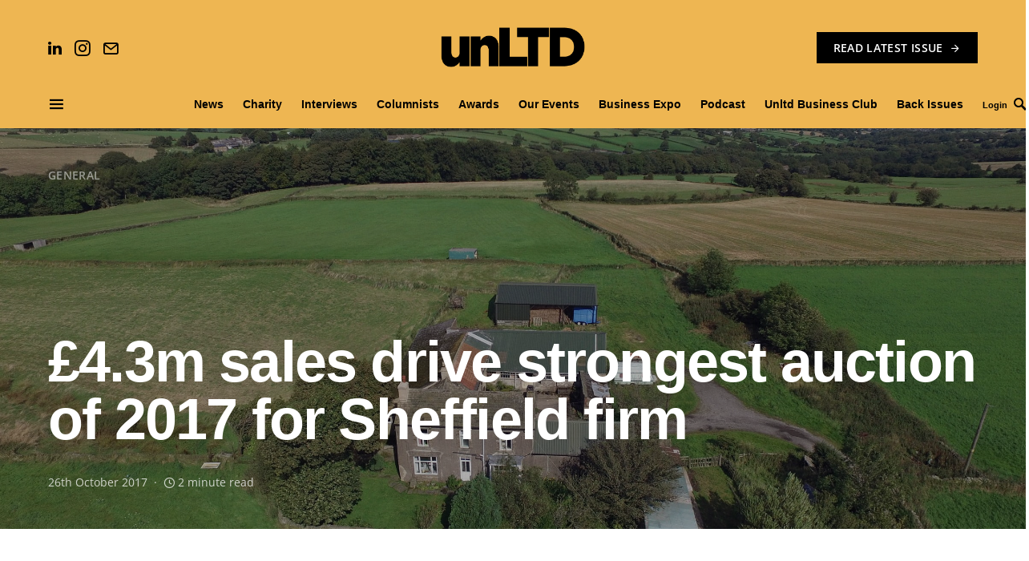

--- FILE ---
content_type: text/css
request_url: https://unltdbusiness.com/wp-content/litespeed/ucss/1ec928407aff68c04ba5451dcbb62cbe.css?ver=9cc8b
body_size: 9362
content:
@font-face{font-display:swap;font-family:"canvas-icons";src:url(/wp-content/plugins/canvas/assets/fonts/canvas-icons.woff)format("woff"),url(/wp-content/plugins/canvas/assets/fonts/canvas-icons.ttf)format("truetype"),url(/wp-content/plugins/canvas/assets/fonts/canvas-icons.svg)format("svg");font-weight:400;font-style:normal;font-display:swap}@font-face{font-display:swap;font-family:"powerkit-icons";src:url(/wp-content/plugins/powerkit/assets/fonts/powerkit-icons.woff)format("woff"),url(/wp-content/plugins/powerkit/assets/fonts/powerkit-icons.ttf)format("truetype"),url(/wp-content/plugins/powerkit/assets/fonts/powerkit-icons.svg)format("svg");font-weight:400;font-style:normal;font-display:swap}[class*=" pk-icon-"]{font-family:"powerkit-icons"!important;font-style:normal;font-weight:400;font-variant:normal;text-transform:none;line-height:1;-webkit-font-smoothing:antialiased;-moz-osx-font-smoothing:grayscale}.pk-icon-facebook:before{content:""}.pk-icon-linkedin:before{content:""}.pk-icon-pinterest:before{content:""}.pk-icon-twitter:before{content:""}.pk-icon-whatsapp:before{content:""}.navbar-nav>li.menu-item-has-children>a:after,.pk-icon-instagram:before{content:""}.pk-icon-up:before{content:""}.pk-icon-mail:before{content:""}.pk-icon-arrow-right:before{content:""}.pk-color-secondary{--pk-secondary-color:#a0a0a0;color:var(--pk-secondary-color)}.pk-font-primary{--pk-primary-font-weight:700;font-weight:var(--pk-primary-font-weight)}.pk-font-secondary{--pk-secondary-font-size:80%;--pk-secondary-font-color:#6c757d;font-size:var(--pk-secondary-font-size);color:var(--pk-secondary-font-color)}:where(.wp-block-calendar table:not(.has-background) th){background:#ddd}ul{box-sizing:border-box}:root{--wp--preset--font-size--normal:16px;--wp--preset--font-size--huge:42px}.screen-reader-text{word-wrap:normal!important;-webkit-clip-path:inset(50%);clip-path:inset(50%)}.screen-reader-text:focus{clip:auto!important;background-color:#ddd;-webkit-clip-path:none;clip-path:none;color:#444;display:block;font-size:1em;height:auto;left:5px;line-height:normal;padding:15px 23px 14px;text-decoration:none;top:5px;width:auto;z-index:100000}html :where(img[class*=wp-image-]){height:auto;max-width:100%}@font-face{font-display:swap;font-family:"absolute-reviews-icons";src:url(/wp-content/plugins/absolute-reviews/fonts/absolute-reviews-icons.woff)format("woff"),url(/wp-content/plugins/absolute-reviews/fonts/absolute-reviews-icons.ttf)format("truetype"),url(/wp-content/plugins/absolute-reviews/fonts/absolute-reviews-icons.svg)format("svg");font-weight:400;font-style:normal;font-display:swap}@font-face{font-display:swap;font-family:"advanced-popups-icons";src:url(/wp-content/plugins/advanced-popups/fonts/advanced-popups-icons.woff)format("woff"),url(/wp-content/plugins/advanced-popups/fonts/advanced-popups-icons.ttf)format("truetype"),url(/wp-content/plugins/advanced-popups/fonts/advanced-popups-icons.svg)format("svg");font-weight:400;font-style:normal;font-display:swap}.entry-content{counter-reset:h2}@media screen{.pk-button-primary:not(:disabled):not(.disabled):active{color:#fff;background-color:#0062cc;border-color:#005cbf}.pk-button-primary:not(:disabled):not(.disabled):active:focus{box-shadow:0 0 0 .2rem rgba(38,143,255,.5)}.pk-button-secondary:not(:disabled):not(.disabled):active{color:#fff;background-color:#878686;border-color:gray}.pk-button-secondary:not(:disabled):not(.disabled):active:focus{box-shadow:0 0 0 .2rem rgba(141,142,142,.5)}.pk-button-success:not(:disabled):not(.disabled):active{color:#fff;background-color:#1e7e34;border-color:#1c7430}.pk-button-success:not(:disabled):not(.disabled):active:focus{box-shadow:0 0 0 .2rem rgba(72,180,97,.5)}.pk-button-info:not(:disabled):not(.disabled):active{color:#fff;background-color:#117a8b;border-color:#10707f}.pk-button-info:not(:disabled):not(.disabled):active:focus{box-shadow:0 0 0 .2rem rgba(58,176,195,.5)}.pk-button-warning:not(:disabled):not(.disabled):active{color:#212529;background-color:#d39e00;border-color:#c69500}.pk-button-warning:not(:disabled):not(.disabled):active:focus{box-shadow:0 0 0 .2rem rgba(222,170,12,.5)}.pk-button-danger:not(:disabled):not(.disabled):active{color:#fff;background-color:#bd2130;border-color:#b21f2d}.pk-button-danger:not(:disabled):not(.disabled):active:focus{box-shadow:0 0 0 .2rem rgba(225,83,97,.5)}.pk-button-light:not(:disabled):not(.disabled):active{color:#212529;background-color:#dae0e5;border-color:#d3d9df}.pk-button-light:not(:disabled):not(.disabled):active:focus{box-shadow:0 0 0 .2rem rgba(216,217,219,.5)}.pk-button-dark:not(:disabled):not(.disabled):active{color:#fff;background-color:#1d2124;border-color:#171a1d}.pk-button-dark:not(:disabled):not(.disabled):active:focus{box-shadow:0 0 0 .2rem rgba(82,88,93,.5)}.pk-button-outline-primary:not(:disabled):not(.disabled):active{color:#fff;background-color:#007bff;border-color:#007bff}.pk-button-outline-primary:not(:disabled):not(.disabled):active:focus{box-shadow:0 0 0 .2rem rgba(0,123,255,.5)}.pk-button-outline-secondary:not(:disabled):not(.disabled):active{color:#212529;background-color:#a0a0a0;border-color:#a0a0a0}.pk-button-outline-secondary:not(:disabled):not(.disabled):active:focus{box-shadow:0 0 0 .2rem rgba(160,160,160,.5)}.pk-button-outline-success:not(:disabled):not(.disabled):active{color:#fff;background-color:#28a745;border-color:#28a745}.pk-button-outline-success:not(:disabled):not(.disabled):active:focus{box-shadow:0 0 0 .2rem rgba(40,167,69,.5)}.pk-button-outline-info:not(:disabled):not(.disabled):active{color:#fff;background-color:#17a2b8;border-color:#17a2b8}.pk-button-outline-info:not(:disabled):not(.disabled):active:focus{box-shadow:0 0 0 .2rem rgba(23,162,184,.5)}.pk-button-outline-warning:not(:disabled):not(.disabled):active{color:#212529;background-color:#ffc107;border-color:#ffc107}.pk-button-outline-warning:not(:disabled):not(.disabled):active:focus{box-shadow:0 0 0 .2rem rgba(255,193,7,.5)}.pk-button-outline-danger:not(:disabled):not(.disabled):active{color:#fff;background-color:#dc3545;border-color:#dc3545}.pk-button-outline-danger:not(:disabled):not(.disabled):active:focus{box-shadow:0 0 0 .2rem rgba(220,53,69,.5)}.pk-button-outline-light:not(:disabled):not(.disabled):active{color:#212529;background-color:#f8f9fa;border-color:#f8f9fa}.pk-button-outline-light:not(:disabled):not(.disabled):active:focus{box-shadow:0 0 0 .2rem rgba(248,249,250,.5)}.pk-button-outline-dark:not(:disabled):not(.disabled):active{color:#fff;background-color:#343a40;border-color:#343a40}.pk-button-outline-dark:not(:disabled):not(.disabled):active:focus{box-shadow:0 0 0 .2rem rgba(52,58,64,.5)}}.pk-featured-categories{--pk-featured-image-background:#f8f9fa;--pk-featured-content-color:#fff;--pk-featured-overlay-background:#000;--pk-featured-link-color:#fff;--pk-featured-list-count-background:#000;--pk-featured-overlay-opacity:.3;--pk-featured-name-font-weight:700;--pk-featured-tiles-count-font-size:.75rem;--pk-featured-list-count-font-size:.6875rem;--pk-featured-list-count-size:1.5rem;--pk-featured-list-number-font-weight:700}.pk-featured-categories .pk-featured-item{display:flex;flex-direction:column;position:relative}.pk-featured-categories .pk-featured-content{position:relative;padding:40px;color:var(--pk-featured-content-color)}.pk-featured-categories .pk-featured-content:before{background:var(--pk-featured-overlay-background);opacity:var(--pk-featured-overlay-opacity);content:""}.navbar-nav li,.navbar-primary .navbar-nav>li>a>span,.pk-featured-categories .pk-featured-inner{position:relative}.pk-featured-categories .pk-featured-content:before,.pk-featured-categories .pk-featured-link{position:absolute;top:0;left:0;right:0;bottom:0;width:100%;height:100%}.pk-featured-categories .pk-featured-link span{display:none}.pk-featured-categories-vertical-list .pk-featured-item,.pk-subscribe-with-name .pk-input-group button,.pk-subscribe-with-name .pk-input-group input{margin-top:.5rem}.pk-featured-categories-vertical-list .pk-featured-item:first-child{margin-top:0}.pk-featured-categories-vertical-list .pk-featured-content{padding:1rem}.pk-featured-categories-vertical-list .pk-featured-inner{display:flex;flex-direction:row;align-items:center;justify-content:space-between}.pk-featured-categories-vertical-list .pk-featured-name{font-weight:var(--pk-featured-name-font-weight)}.pk-subscribe-form-wrap{--pk-subscribe-with-bg-color:#fff;--pk-subscribe-with-bg-elements-color:#fff;--pk-subscribe-heading-font-size:1.25rem;--pk-subscribe-privacy-font-size:80%;position:relative}.pk-subscribe-form-wrap .pk-input-group{display:flex}.pk-subscribe-form-wrap .pk-privacy{margin:1rem 0 0;font-size:var(--pk-subscribe-privacy-font-size)}.pk-subscribe-form-wrap .pk-privacy label{margin-bottom:0;cursor:pointer;font-weight:400;text-transform:none;letter-spacing:0}.pk-subscribe-form-wrap .pk-privacy input[type=checkbox]{margin-right:.5rem}.pk-subscribe-with-name .pk-input-group{flex-direction:column}.pk-subscribe-with-name .pk-input-group input:first-child{margin-top:0}.pk-subscribe-with-name .pk-input-group input[type=text]{width:100%}.pk-scroll-to-top{--pk-scrolltop-background:#a0a0a0;--pk-scrolltop-icon-color:#fff;--pk-scrolltop-opacity:1;--pk-scrolltop-opacity-hover:.7;background:var(--pk-scrolltop-background);display:none;position:fixed;left:-9999px;bottom:2rem;opacity:0;transition:opacity .25s}.pk-scroll-to-top:hover{opacity:var(--pk-scrolltop-opacity-hover)}.pk-scroll-to-top .pk-icon{display:block;padding:.6rem;color:var(--pk-scrolltop-icon-color);line-height:1;transition:opacity .2s ease}@media (min-width:760px){.pk-scroll-to-top{display:block}}.pk-share-buttons-wrap{--pk-share-link-background:#f8f9fa;--pk-share-link-color:#000;--pk-share-link-hover-color:#fff;--pk-share-link-hover-count-color:rgba(255,255,255,.9);--pk-share-simple-light-link-background:0 0;--pk-share-simple-light-link-hover-color:#6c757d;--pk-share-simple-dark-link-background:rgba(0,0,0,1);--pk-share-simple-dark-link-color:#fff;--pk-share-simple-dark-link-count-color:rgba(255,255,255,.9);--pk-share-simple-dark-link-hover-background:rgba(0,0,0,.85);--pk-share-bold-bg-link-color:#fff;--pk-share-bold-bg-link-count-color:rgba(255,255,255,.9);--pk-share-bold-light-link-hover-count-color:#6c757d;--pk-share-bold-link-hover-count-color:#6c757d;--pk-share-inverse-link-color:#fff;--pk-share-inverse-link-count-color:rgba(255,255,255,.75);--pk-share-inverse-total-count-color:rgba(255,255,255,.75);--pk-share-inverse-total-label-color:#fff;--pk-share-highlight-background:#fff;--pk-share-highlight-box-shadow:0 2px 9px 0 rgba(0,0,0,.07);--pk-mobile-share-horizontal-background:#f8f9fa;--pk-mobile-share-total-background:rgba(0,0,0,1);--pk-mobile-share-total-label-color:rgba(255,255,255,1);--pk-mobile-share-total-count-color:rgba(255,255,255,.5);--pk-mobile-share-total-count-font-size:.75rem;--pk-mobile-share-close-font-size:1.5rem;--pk-mobile-share-close-color:#fff;--pk-share-tip-background:#fff;--pk-share-tip-border-color:#dbdbdb;--pk-share-tip-border-radius:2px}.pk-mobile-share-overlay{--pk-mobile-share-overlay-background:rgba(0,0,0,.35)}.pk-share-buttons-wrap{display:flex;margin-top:2rem;margin-bottom:2rem;line-height:1}.pk-share-buttons-wrap .pk-share-buttons-link{display:flex;align-items:center;justify-content:center;flex-grow:1;width:100%;height:36px;padding:0 1rem;background:var(--pk-share-link-background);color:var(--pk-share-link-color);text-decoration:none;transition:.25s ease all;border:0;box-shadow:none}.pk-share-buttons-wrap .pk-share-buttons-link:hover{color:var(--pk-share-link-hover-color);box-shadow:none}.pk-share-buttons-wrap .pk-share-buttons-link:hover .pk-share-buttons-count{color:var(--pk-share-link-hover-count-color)}.pk-share-buttons-wrap .pk-share-buttons-link .pk-share-buttons-count{transition:.25s ease all;opacity:.6}.pk-share-buttons-count,.pk-share-buttons-icon,.pk-share-buttons-label{padding:0 .25rem}.pk-share-buttons-total{display:flex;flex-direction:column;justify-content:center;margin-right:2rem}.pk-share-buttons-total .pk-share-buttons-count{margin-bottom:.25rem}.pk-share-buttons-items{display:flex;flex-grow:1;flex-wrap:wrap;margin:-.25rem}.pk-share-buttons-item{display:flex;align-items:center;padding:.25rem}.pk-share-buttons-icon{line-height:inherit}.pk-share-buttons-no-count .pk-share-buttons-count,.pk-share-buttons-total-no-count{display:none}.pk-share-buttons-layout-default .pk-share-buttons-item:nth-child(-n+2){flex-grow:1}.pk-share-buttons-layout-default .pk-share-buttons-item:nth-child(n+3) .pk-share-buttons-label{display:none}.pk-share-buttons-scheme-bold-bg .pk-share-buttons-twitter .pk-share-buttons-link,.pk-share-buttons-scheme-default .pk-share-buttons-twitter .pk-share-buttons-link:hover{background:#00aced}.pk-share-buttons-scheme-bold-bg .pk-share-buttons-facebook .pk-share-buttons-link,.pk-share-buttons-scheme-default .pk-share-buttons-facebook .pk-share-buttons-link:hover{background:#3b5998}.pk-share-buttons-scheme-default .pk-share-buttons-pinterest .pk-share-buttons-link:hover{background:#cb2027}.pk-share-buttons-scheme-default .pk-share-buttons-mail .pk-share-buttons-link:hover{background:#121212}.pk-share-buttons-scheme-bold-bg .pk-share-buttons-link{color:var(--pk-share-bold-bg-link-color)}.pk-share-buttons-scheme-bold-bg .pk-share-buttons-twitter .pk-share-buttons-link:hover{background:#21c2ff}.pk-share-buttons-scheme-bold-bg .pk-share-buttons-facebook .pk-share-buttons-link:hover{background:#4c70ba}.pk-share-buttons-scheme-bold-bg .pk-share-buttons-linkedin .pk-share-buttons-link{background:#007bb6}.pk-share-buttons-scheme-bold-bg .pk-share-buttons-linkedin .pk-share-buttons-link:hover{background:#009de9}.pk-share-buttons-scheme-bold-bg .pk-share-buttons-whatsapp .pk-share-buttons-link{background:#29a628}.pk-share-buttons-scheme-bold-bg .pk-share-buttons-whatsapp .pk-share-buttons-link:hover{background:#34ce33}@media (min-width:720px){.pk-share-buttons-wrap .pk-share-buttons-item.pk-share-buttons-whatsapp{display:none}}.pk-mobile-share-overlay{background:0 0;transition:.5s;z-index:99996}.pk-social-links-wrap{--pk-social-link-color:#000;--pk-social-links-label-color:rgba(0,0,0,.3);--pk-social-links-icon-color:inherit;--pk-social-links-title-color:inherit;--pk-social-nav-count-color:rgba(0,0,0,.5);--pk-social-bold-title-color:#000;--pk-social-inverse-link-color:#fff;--pk-social-light-bg-link-background:#f8f9fa;--pk-social-light-bg-hover-color:#fff;--pk-social-light-bg-hover-title-color:#fff;--pk-social-light-bg-hover-label-color:rgba(255,255,255,.75);--pk-social-light-bg-hover-count-color:rgba(255,255,255,.75);--pk-social-bold-bg-link-color:#fff;--pk-social-dark-link-background:#000;--pk-social-dark-link-color:#fff;--pk-social-dark-link-hover-background:#1a1919;--pk-social-light-rounded-icon-background:#f8f9fa;--pk-social-light-rounded-title-color:#000;--pk-social-bold-rounded-icon-background:#f8f9fa;--pk-social-bold-rounded-icon-color:#fff;--pk-social-bold-rounded-title-color:#000;--pk-social-dark-rounded-link-background:#000;--pk-social-dark-rounded-link-color:#fff;--pk-social-dark-rounded-link-hover-background:#1a1919;--pk-social-links-title-font-size:.875rem;--pk-social-vertical-icon-font-size:110%}.pk-social-links-items{display:flex;flex-wrap:wrap;margin:0-.125rem}.pk-social-links-item{display:flex;padding:0 .125rem .125rem}.pk-social-links-item .pk-social-links-link{display:flex;flex-grow:1;flex-direction:column;align-items:center;height:100%;line-height:1;text-align:center;color:var(--pk-social-link-color);border:0!important;text-decoration:none!important;box-shadow:none!important;transition:background-color .2s}.pk-social-links-icon{transition:color .2s}.pk-social-links-twitter .pk-social-links-link:hover{color:#00aced}.pk-social-links-instagram .pk-social-links-link:hover{color:#675144}.pk-social-links-linkedin .pk-social-links-link:hover{color:#007bb6}.pk-social-links-template-nav .pk-social-links-items{display:flex;justify-content:flex-start;margin:0-.225rem}.pk-social-links-template-nav .pk-social-links-item{padding:0 .225rem}.pk-social-links-template-nav .pk-social-links-item:not(:last-child){margin-right:.25rem}.pk-social-links-template-nav .pk-social-links-item a{display:flex;flex-direction:row;align-items:center;line-height:1}.pk-social-links-template-nav .pk-social-links-icon{margin-top:0}*,:after,:before{-webkit-box-sizing:border-box;box-sizing:border-box}html{font-family:sans-serif;line-height:1.15;-webkit-text-size-adjust:100%;-webkit-tap-highlight-color:transparent;-webkit-font-smoothing:antialiased;-moz-osx-font-smoothing:grayscale;font-size:16px}article,aside,footer,header,main,nav,section{display:block}body{margin:0;font-family:-apple-system,BlinkMacSystemFont,"Segoe UI",Roboto,"Helvetica Neue",Arial,"Noto Sans",sans-serif,"Apple Color Emoji","Segoe UI Emoji","Segoe UI Symbol","Noto Color Emoji";font-size:1rem;font-weight:400;line-height:1.5;color:#121416;text-align:left;background-color:#fff}[tabindex="-1"]:focus:not(:focus-visible){outline:0!important}h1,h2,h3,h5,p,ul{margin-top:0}p,ul{margin-bottom:1rem}ul ul{margin-bottom:0}blockquote{margin:0 0 1rem}strong{font-weight:bolder}a,a:hover{text-decoration:none}a{color:#000;background-color:transparent;-webkit-transition:.2s color ease;transition:.2s color ease}a:hover{color:#a8aab2}img{vertical-align:middle;border-style:none;max-width:100%;height:auto}label{display:inline-block;margin-bottom:.5rem}button:focus{outline:5px auto -webkit-focus-ring-color}input,select{margin:0;font-family:inherit;font-size:inherit;line-height:inherit}button,select{text-transform:none}button{margin:0;font-family:inherit;font-size:inherit}button,input{overflow:visible}select{word-wrap:normal}[type=button],[type=submit],button{-webkit-appearance:button}[type=button]:not(:disabled),[type=reset]:not(:disabled),[type=submit]:not(:disabled),button:not(:disabled){cursor:pointer}[type=button]::-moz-focus-inner,[type=submit]::-moz-focus-inner,button::-moz-focus-inner{padding:0;border-style:none}input[type=checkbox]{-webkit-box-sizing:border-box;box-sizing:border-box;padding:0}[type=search]{outline-offset:-2px;-webkit-appearance:none}[type=search]::-webkit-search-decoration{-webkit-appearance:none}::-webkit-file-upload-button{font:inherit;-webkit-appearance:button}h1,h2,h3,h5{margin-bottom:1rem;font-weight:500;line-height:1.25;color:#000;word-wrap:break-word}h1{font-size:3rem}h2{font-size:2rem}h3{font-size:1.75rem}h5{font-size:1.25rem}.title-block{display:inline-block;margin-bottom:1rem}.title-block:after{display:block;background:currentColor;margin-top:.125rem;width:100%;height:1px;content:""}@media (min-width:1020px){.archive-heading-small.archive-grid .entry-title{font-size:1.5rem}}input[type=email],input[type=search],input[type=text],select{display:block;width:100%;font-size:.75rem;padding:.375rem 1rem;line-height:1.625rem;color:#495057;background-color:#fff;border:1px solid #e3e5e7;border-radius:0;-webkit-transition:background-color .15s ease-in-out;transition:background-color .15s ease-in-out}@media (prefers-reduced-motion:reduce){input[type=email],input[type=search],input[type=text],select{-webkit-transition:none;transition:none}}input[type=email]::-ms-expand,input[type=search]::-ms-expand,input[type=text]::-ms-expand,select::-ms-expand{background-color:transparent;border:0}input[type=email]:focus,input[type=search]:focus,input[type=text]:focus,select:focus{background-color:#fff;-webkit-box-shadow:none;box-shadow:none;outline:0}input[type=email]::-webkit-input-placeholder,input[type=search]::-webkit-input-placeholder,input[type=text]::-webkit-input-placeholder,select::-webkit-input-placeholder{color:#a8aab2;opacity:1}input[type=email]::-moz-placeholder,input[type=search]::-moz-placeholder,input[type=text]::-moz-placeholder,select::-moz-placeholder{color:#a8aab2;opacity:1}input[type=email]:-ms-input-placeholder,input[type=search]:-ms-input-placeholder,input[type=text]:-ms-input-placeholder,select:-ms-input-placeholder{color:#a8aab2;opacity:1}input[type=email]::-ms-input-placeholder,input[type=search]::-ms-input-placeholder,input[type=text]::-ms-input-placeholder,select::-ms-input-placeholder{color:#a8aab2;opacity:1}input[type=email]:disabled,input[type=search]:disabled,input[type=text]:disabled,select:disabled{background-color:#e9ecef;opacity:1}select:not([size]):not([multiple]){height:calc(1.5em + .75rem + 2px)}select:focus::-ms-value{color:#495057;background-color:#fff}.button,button,input[type=submit]{cursor:pointer;display:inline-block;font-weight:400;text-align:center;white-space:nowrap;vertical-align:middle;-webkit-user-select:none;-moz-user-select:none;-ms-user-select:none;user-select:none;border:1px solid transparent;background-color:#000;color:#fff;-webkit-transition:opacity .15s ease-in-out;transition:opacity .15s ease-in-out;padding:.375rem 1rem;font-size:1rem;line-height:1.5;border-radius:0}.button:focus,.button:hover,button:focus,button:hover,input[type=submit]:focus,input[type=submit]:hover{text-decoration:none;opacity:.75;color:#fff}.button:focus,button:focus,input[type=submit]:focus{outline:0}.cs-input-group{position:relative;display:-webkit-box;display:-ms-flexbox;display:flex;-ms-flex-wrap:wrap;flex-wrap:wrap;-webkit-box-align:stretch;-ms-flex-align:stretch;align-items:stretch;width:100%}.cs-input-group input[type=search]{position:relative;z-index:2;-webkit-box-flex:1;-ms-flex:1 1 auto;flex:1 1 auto;width:1%;margin-bottom:0}.cs-input-group button{line-height:1.5rem}.cs-input-group .search-submit{border-top-left-radius:0;border-bottom-left-radius:0}.search-form{-webkit-transition:.2s ease box-shadow;transition:.2s ease box-shadow;border-radius:0}@font-face{font-display:swap;font-family:"cs-icons";src:url(/wp-content/themes/squaretype/css/icons/icons.ttf)format("truetype"),url(/wp-content/themes/squaretype/css/icons/icons.woff)format("woff"),url(/wp-content/themes/squaretype/css/icons/icons.svg#icons)format("svg");font-weight:400;font-style:normal;font-display:swap}[class*=" cs-icon-"]{font-family:"cs-icons"!important;speak:none;font-style:normal;font-weight:400;font-variant:normal;text-transform:none;line-height:1;-webkit-font-smoothing:antialiased;-moz-osx-font-smoothing:grayscale}.cs-icon-clock:before{content:""}.cs-icon-menu:before{content:""}.cs-icon-search:before{content:""}.cs-icon-x:before{content:""}@media (min-width:1020px){body{background-color:#fff}}h2 a,h5 a{color:#000}h2 a:focus,h2 a:hover,h5 a:focus,h5 a:hover{color:#6c757d;text-decoration:none}.post-meta{color:#a8aab2}.post-meta a:focus,.post-meta a:hover{color:#000}.main-content .entry-content>:last-child:after{content:"";clear:both;display:table}.main-content .entry-content>*{margin-top:32px;margin-bottom:32px}@media (min-width:600px){.main-content .entry-content>*{margin-top:32px;margin-bottom:32px}}.archive-wrap .archive-main article:first-child,.main-content .entry-content>:first-child{margin-top:0}.main-content .entry-content>:last-child{margin-bottom:0}.entry-content,.entry-content>blockquote p{line-height:1.5}.entry-content p>a,.entry-content>p>a{text-decoration:underline}.entry-content p>a:focus,.entry-content p>a:hover,.entry-content>p>a:focus,.entry-content>p>a:hover{text-decoration:none}.entry-content>blockquote{position:relative;font-size:1.5rem;line-height:1.5;background:#f8f9fa;margin:48px 0;padding:2rem;border-left:0}.entry-content>blockquote p:first-child{font-size:inherit;margin-top:0}.entry-content>blockquote p:last-child{margin-bottom:0}.aligncenter{display:block;clear:both;margin-left:auto;margin-right:auto;max-width:100%}.cs-bg-dark{color:rgba(255,255,255,.875)}.cs-bg-dark a.category-style:hover .label,.cs-bg-dark h1{color:#fff}.cs-bg-dark .meta-category a,.cs-bg-dark .post-meta,.cs-bg-dark a{color:rgba(255,255,255,.75)}.cs-bg-dark .meta-category a:focus,.cs-bg-dark .meta-category a:hover,.cs-bg-dark a:focus,.cs-bg-dark a:hover{color:#fff}.cs-bg-dark a.category-style .label,.cs-bg-dark a.category-style:before{color:rgba(255,255,255,.5)}.cs-bg-dark a.category-style .label:after{background-color:#fff}.cs-bg-dark.char{color:#fff!important}@media (min-width:1020px){.cs-d-lg-none{display:none!important}}.screen-reader-text,.sr-only{position:absolute;width:1px;height:1px;padding:0;margin:-1px;overflow:hidden;clip:rect(0,0,0,0);white-space:nowrap;border:0}body{overflow-x:hidden;-moz-osx-font-smoothing:grayscale;-webkit-font-smoothing:antialiased}.cs-container{width:100%;padding-right:20px;padding-left:20px;margin-right:auto;margin-left:auto}@media (min-width:600px){.cs-container{max-width:600px}}@media (min-width:720px){.cs-container{max-width:720px}}@media (min-width:1020px){.cs-container{max-width:1020px}}@media (min-width:1200px){.cs-container{max-width:1200px}}.site-content{margin:4rem 0}@media (min-width:1020px){.main-content{display:-webkit-box;display:-ms-flexbox;display:flex;-ms-flex-wrap:wrap;flex-wrap:wrap;margin-right:-20px;margin-left:-20px}.content-area{position:relative;width:100%;padding-right:20px;padding-left:20px;-webkit-box-flex:0;-ms-flex:0 0 100%;flex:0 0 100%;max-width:100%}.sidebar-right .content-area{-webkit-box-flex:0;-ms-flex:0 0 calc(100% - 340px);flex:0 0 calc(100% - 340px);max-width:calc(100% - 340px)}}@media (min-width:1200px){.sidebar-right .content-area{padding-right:40px}}@media (min-width:1020px){.sidebar-area{position:relative;width:100%;padding-right:20px;padding-left:20px;-webkit-box-flex:0;-ms-flex:0 0 340px;flex:0 0 340px;max-width:340px}}.sidebar-area .sidebar-1:not(:empty){padding-top:60px}@media (min-width:720px){.sidebar-area{display:-webkit-box;display:-ms-flexbox;display:flex;-ms-flex-wrap:wrap;flex-wrap:wrap;margin-right:-20px;margin-left:-20px;margin-top:3rem}.sidebar-area .sidebar{position:relative;width:100%;padding-right:20px;padding-left:20px;-webkit-box-flex:0;-ms-flex:0 0 50%;flex:0 0 50%;max-width:50%;position:initial}.sidebar-area .sidebar-1,.sidebar-area .sidebar-2{display:block}.sidebar-area .sidebar-1:not(:empty){padding-top:0}}@media (min-width:1020px){.sidebar-area{margin-top:0;margin-left:0;margin-right:0}.sidebar-area .sidebar{-webkit-box-flex:0;-ms-flex:0 0 100%;flex:0 0 100%;max-width:100%;position:relative;padding-left:0;padding-right:0}.sidebar-area .sidebar-1{display:block}.sidebar-area .sidebar-2{display:none!important}}@supports ((position:-webkit-sticky) or (position:sticky)) or (position:-webkit-sticky){@media (min-width:1020px){.sticky-sidebar-enabled.stick-to-bottom .sidebar-area{display:-webkit-box;display:-ms-flexbox;display:flex;-webkit-box-orient:vertical;-webkit-box-direction:normal;-ms-flex-direction:column;flex-direction:column}.sticky-sidebar-enabled.stick-to-bottom .sidebar-1{position:relative;position:-webkit-sticky;position:sticky;bottom:2rem;margin-top:auto;-webkit-box-flex:0;-ms-flex:0 0 auto;flex:0 0 auto}}}@-moz-document url-prefix(){@media (min-width:1020px){.sticky-sidebar-enabled.stick-to-bottom .sidebar-1{top:0;bottom:initial;margin-top:initial;flex:initial;-webkit-transition:.4s ease all;transition:.4s ease all}}}.header-large .navbar-topbar{display:none}@media (min-width:1020px){.header-large .navbar-topbar{display:block}}.header-large .navbar-topbar .navbar-wrap{border:0;display:-webkit-box;display:-ms-flexbox;display:flex;position:relative;width:100%;max-width:100%;-webkit-box-align:center;-ms-flex-align:center;align-items:center;-webkit-box-pack:center;-ms-flex-pack:center;justify-content:center;padding-top:20px}.footer-subscribe .subscribe-wrap,.header-large .navbar-topbar .navbar-brand{display:-webkit-box;display:-ms-flexbox;display:flex;-webkit-box-orient:vertical;-webkit-box-direction:normal;-ms-flex-direction:column;flex-direction:column}.header-large .navbar-topbar .navbar-brand{-webkit-box-pack:center;-ms-flex-pack:center;justify-content:center;text-align:center;padding:0}@media (min-width:1020px){.header-large .navbar-topbar .navbar-brand img{max-height:none;height:auto}}.header-large .navbar-bottombar .navbar-brand{opacity:1}@media (min-width:1020px){.header-large .navbar-bottombar .navbar-brand{-webkit-transform:translateX(-9999px);transform:translateX(-9999px);-webkit-transition:opacity .25s,-webkit-transform 0s;transition:transform 0s,opacity .25s;transition:transform 0s,opacity .25s,-webkit-transform 0s;-webkit-transition-delay:.25s,0s;transition-delay:.25s,0s;margin-right:1rem;opacity:0}}.footer-subscribe{padding:3rem 0;text-align:center}.footer-subscribe .subscribe-wrap{-webkit-box-align:center;-ms-flex-align:center;align-items:center;max-width:680px;margin:0 auto}@media (min-width:1020px){.footer-subscribe .subscribe-wrap{-webkit-box-orient:horizontal;-webkit-box-direction:normal;-ms-flex-direction:row;flex-direction:row}}.footer-subscribe .pk-subscribe-form-wrap input{padding-top:.5625rem;padding-bottom:.5625rem}.footer-subscribe .pk-subscribe-form-wrap .pk-title{text-align:center}.footer-subscribe .pk-subscribe-form-wrap .pk-subscribe-message{text-align:center;color:#000}.footer-subscribe .pk-subscribe-form-wrap .pk-privacy{color:#a8aab2}@media (min-width:1020px){.footer-instagram{margin-top:2rem}.footer-instagram+.footer-info{padding:2rem 0}}.site-info{padding:3rem 0;display:-webkit-box;display:-ms-flexbox;display:flex;-webkit-box-align:center;-ms-flex-align:center;align-items:center;-webkit-box-pack:justify;-ms-flex-pack:justify;justify-content:space-between;-webkit-box-orient:vertical;-webkit-box-direction:normal;-ms-flex-direction:column;flex-direction:column}.site-info .footer-col-info{-webkit-box-ordinal-group:2;-ms-flex-order:1;order:1}.site-info .footer-col-social{-webkit-box-ordinal-group:4;-ms-flex-order:3;order:3}.site-info .footer-col-nav,.site-search input[type=search]{-webkit-box-ordinal-group:3;-ms-flex-order:2;order:2}.site-info .footer-col-info{text-align:center}.site-info .footer-col-info .footer-copyright{margin-top:.5rem;font-size:.75rem;color:#a8aab2}.site-info .footer-col-nav{margin-top:1rem}.site-info .footer-col-nav .navbar-nav{-ms-flex-wrap:wrap;flex-wrap:wrap}.site-info .footer-col-social{margin-top:1.5rem}.site-info .footer-col-nav .navbar-nav,.site-info .footer-col-social .pk-social-links-items{-webkit-box-pack:center;-ms-flex-pack:center;justify-content:center}@media (min-width:1020px){.site-info{-webkit-box-align:initial;-ms-flex-align:initial;align-items:initial;-webkit-box-orient:horizontal;-webkit-box-direction:normal;-ms-flex-direction:row;flex-direction:row}.site-info .footer-col-info,.site-info .footer-col-social{margin-top:0;-webkit-box-flex:0;-ms-flex:0 0 25%;flex:0 0 25%}.site-info .footer-col-info{text-align:left}.site-info .footer-col-nav{margin-top:0;-webkit-box-flex:1;-ms-flex-positive:1;flex-grow:1}.site-info .footer-col-nav .navbar-nav{display:-webkit-box;display:-ms-flexbox;display:flex;-ms-flex-wrap:wrap;flex-wrap:wrap;-webkit-box-pack:start;-ms-flex-pack:start;justify-content:flex-start;padding:0 3rem;margin-right:-.5rem;margin-left:-.5rem}.site-info .footer-col-nav .menu-item{width:100%;min-height:1px;padding-right:.5rem;padding-left:.5rem;margin-top:1.5rem}.site-info .footer-col-nav .menu-item:nth-child(-n+3),.site-info .footer-col-nav-compact .menu-item:nth-child(-n+3){margin-top:0}.site-info .footer-col-nav .menu-item a{display:inline-block;padding:0}.site-info .footer-col-nav .menu-item a:after{display:none}.site-info .footer-col-nav-compact .menu-item{-webkit-box-flex:0;-ms-flex:0 0 33.3333333333%;flex:0 0 33.3333333333%;max-width:33.3333333333%}.site-info .footer-col-social .pk-social-links-items{-webkit-box-pack:end;-ms-flex-pack:end;justify-content:flex-end}.site-info .footer-col-social .pk-social-links-icon{font-size:1.25rem}}.site-search .search-submit:after,.site-search-wrap{display:-webkit-box;display:-ms-flexbox;display:flex;-webkit-box-pack:center;-ms-flex-pack:center;justify-content:center}.site-search-wrap{position:relative;-webkit-box-orient:vertical;-webkit-box-direction:normal;-ms-flex-direction:column;flex-direction:column;background:#f2f4f6;height:0;-webkit-transition:height .4s;transition:height .4s;overflow:hidden;z-index:4}.site-search{width:100%;-webkit-transition:opacity .2s;transition:opacity .2s}.site-search .cs-input-group{position:relative;background:0 0;border:0;height:60px;line-height:60px}.site-search .search-form-wrap{position:relative;display:-webkit-box;display:-ms-flexbox;display:flex}.site-search .search-form{-webkit-box-flex:1;-ms-flex-positive:1;flex-grow:1}.site-search .search-submit{position:absolute;background:0 0;top:0;left:0;margin:0;padding:0;width:70px;color:#6c757d;height:100%;line-height:100%;font-size:0;-webkit-box-ordinal-group:2;-ms-flex-order:1;order:1;z-index:5}.site-search .search-submit:hover{background:0 0;color:#000}.site-search .search-submit:after{width:100%;left:0;content:"";font-family:"cs-icons";font-size:1.25rem;z-index:3}.site-search .search-close,.site-search .search-close:after,.site-search .search-submit:after{position:absolute;height:100%;top:0;-webkit-box-align:center;-ms-flex-align:center;align-items:center}.site-search .search-close{right:0;width:70px;justify-items:center;font-size:1.25rem;cursor:pointer;-webkit-transition:.2s;transition:.2s;z-index:5}.site-search .search-close:after{width:100%;left:0;font-family:"cs-icons";-webkit-box-pack:center;-ms-flex-pack:center;justify-content:center;content:"";z-index:3}.site-search .search-close:hover{color:#a8aab2}.site-search input[type=search]{background:#fff;font-size:1rem;padding:0 70px;height:100%;line-height:100%}.navbar-offcanvas,.offcanvas,.offcanvas-header,.site-search .search-close,.site-search .search-close:after{display:-webkit-box;display:-ms-flexbox;display:flex}.offcanvas{overflow:hidden;position:fixed;height:100%;top:0;left:-320px;width:320px;background:#fff;-webkit-box-orient:vertical;-webkit-box-direction:normal;-ms-flex-direction:column;flex-direction:column;-webkit-overflow-scrolling:touch;z-index:100;-webkit-transform:translate3d(0,0,0);transform:translate3d(0,0,0)}.navbar-offcanvas,.offcanvas-header{-webkit-box-align:center;-ms-flex-align:center;align-items:center}.offcanvas-header{-webkit-box-pack:center;-ms-flex-pack:center;justify-content:center;padding:20px}.offcanvas-header .navbar-brand{margin-left:0}.offcanvas-header .toggle-offcanvas{font-size:1.5rem;margin-right:0}.navbar-offcanvas{-webkit-box-pack:justify;-ms-flex-pack:justify;justify-content:space-between;width:100%}.offcanvas-sidebar{-webkit-box-flex:1;-ms-flex:1;flex:1;overflow-x:hidden;overflow-y:auto}.offcanvas-inner{padding:20px}.offcanvas{-webkit-transition:all .4s ease;transition:all .4s ease}.site-overlay{display:none}.post-inner:not(:last-child){margin-bottom:1.5rem}.entry-title{margin:0}.entry-thumbnail img{width:100%;height:auto}.archive-wrap{background:#fff}.archive-wrap .entry-thumbnail{overflow:hidden}.archive-wrap .archive-grid .post-inner+.post-inner,.archive-wrap .post-meta{margin-top:1rem}.archive-wrap .archive-main article{margin-top:4rem}@media (min-width:720px){.archive-wrap .archive-grid{display:-webkit-box;display:-ms-flexbox;display:flex;-ms-flex-wrap:wrap;flex-wrap:wrap;margin-right:-20px;margin-left:-20px}.archive-wrap .archive-grid article{position:relative;width:100%;padding-right:20px;padding-left:20px;-webkit-box-flex:0;-ms-flex:0 0 50%;flex:0 0 50%;max-width:50%}.archive-wrap .archive-grid article:nth-child(-n+2){margin-top:0}}.archive-related{margin-top:3rem}.archive-related .title-block{margin-bottom:1.5rem}.single .entry-container{display:-webkit-box;display:-ms-flexbox;display:flex}.single .entry-container .entry-content-wrap{width:100%}.single .entry-container .entry-sidebar-wrap{display:none;width:100%}.single .entry-container .entry-sidebar{display:-webkit-box;display:-ms-flexbox;display:flex;-webkit-box-flex:1;-ms-flex:1;flex:1;height:100%;-webkit-box-orient:vertical;-webkit-box-direction:normal;-ms-flex-direction:column;flex-direction:column;font-size:.875rem;-webkit-box-ordinal-group:2;-ms-flex-order:1;order:1}@media (min-width:1020px){.single .entry-container{display:-webkit-box;display:-ms-flexbox;display:flex;-ms-flex-wrap:wrap;flex-wrap:wrap;margin-right:-20px;margin-left:-20px;-webkit-box-orient:horizontal;-webkit-box-direction:normal;-ms-flex-direction:row;flex-direction:row;-webkit-box-pack:center;-ms-flex-pack:center;justify-content:center}.single .entry-container .entry-content-wrap,.single .entry-container .entry-sidebar-wrap{position:relative;width:100%;padding-right:20px;padding-left:20px}.single .entry-container .entry-content-wrap{-webkit-box-flex:0;-ms-flex:0 0 calc(100% - 120px);flex:0 0 calc(100% - 120px);width:calc(100% - 120px);max-width:720px}.single .entry-container .entry-sidebar-wrap{display:-webkit-box;display:-ms-flexbox;display:flex;-webkit-box-orient:vertical;-webkit-box-direction:normal;-ms-flex-direction:column;flex-direction:column;-webkit-box-flex:0;-ms-flex:0 0 120px;flex:0 0 120px;max-width:120px}.single .entry-container .entry-content{max-width:680px}}.navbar-primary{background:#fff}.navbar-wrap{display:-webkit-box;display:-ms-flexbox;display:flex;-webkit-box-pack:center;-ms-flex-pack:center;justify-content:center;-webkit-box-orient:vertical;-webkit-box-direction:normal;-ms-flex-direction:column;flex-direction:column}.large-section-enabled .navbar:not(.sticky-nav) .navbar-wrap{border-bottom-color:transparent}.navbar-container{display:-webkit-box;display:-ms-flexbox;display:flex;-webkit-box-align:center;-ms-flex-align:center;align-items:center;height:100%;width:100%;padding-right:20px;padding-left:20px;margin-right:auto;margin-left:auto}@media (min-width:600px){.navbar-container{max-width:600px}}@media (min-width:720px){.navbar-container{max-width:720px}}@media (min-width:1020px){.navbar-container{max-width:1020px}}@media (min-width:1200px){.navbar-container{max-width:1200px}}.navbar-container .navbar-content,.navbar-container .navbar-content .navbar-col{display:-webkit-box;display:-ms-flexbox;display:flex;-webkit-box-align:center;-ms-flex-align:center;align-items:center}.navbar-container .navbar-content{position:relative;width:100%;-webkit-box-pack:justify;-ms-flex-pack:justify;justify-content:space-between}.navbar-container .navbar-content .navbar-col{height:100%;-webkit-box-flex:1;-ms-flex:1;flex:1}.navbar-container .navbar-content .navbar-col:nth-child(1){-webkit-box-pack:start;-ms-flex-pack:start;justify-content:flex-start}.navbar-container .navbar-content .navbar-col:nth-child(2){-webkit-box-pack:center;-ms-flex-pack:center;justify-content:center;padding:0 .5rem}.navbar-container .navbar-content .navbar-col:nth-child(3){-webkit-box-pack:end;-ms-flex-pack:end;justify-content:flex-end}@media (min-width:1020px){.navbar-container .navbar-content{-webkit-box-pack:start;-ms-flex-pack:start;justify-content:flex-start}}.toggle-offcanvas{border:0;background:0 0;color:#000;height:2rem;font-size:1rem;display:-webkit-box;display:-ms-flexbox;display:flex;-webkit-box-pack:center;-ms-flex-pack:center;justify-content:center;-webkit-box-align:center;-ms-flex-align:center;align-items:center;padding:0}.toggle-offcanvas:not(:last-child){margin-right:1rem}.toggle-offcanvas:focus{background:0 0;color:#000}.toggle-offcanvas:hover{background:0 0;color:#a8aab2}.toggle-search{border:0;padding:0;background:0 0;color:#000;font-size:1rem;height:2rem;display:-webkit-box;display:-ms-flexbox;display:flex;-webkit-box-pack:center;-ms-flex-pack:center;justify-content:center;-webkit-box-align:center;-ms-flex-align:center;align-items:center}.toggle-search:focus,.toggle-search:hover{background:0 0;color:#a8aab2}.navbar-brand{display:inline-block;margin-bottom:0;line-height:inherit;white-space:nowrap;max-width:100%}.navbar-brand a:focus,.navbar-brand a:hover,.navbar-nav>li>a:focus,.navbar-nav>li>a:hover{text-decoration:none}.navbar-brand img{max-width:inherit;max-height:40px;width:auto}.navbar-primary .navbar-brand{position:absolute;-webkit-transform:translate3d(-50%,0,0);transform:translate3d(-50%,0,0);left:50%}@media (min-width:1020px){.navbar-primary .navbar-brand{position:static;left:0;-webkit-transform:none;transform:none}}.navbar-nav,.navbar-nav>li>a{display:-webkit-box;display:-ms-flexbox;display:flex}.navbar-nav{-ms-flex-wrap:nowrap;flex-wrap:nowrap;margin-bottom:0;list-style:none;padding:0}.navbar-nav>li>a{-webkit-box-align:center;-ms-flex-align:center;align-items:center;padding-left:.75rem;padding-right:.75rem;color:#000}.navbar-nav>li:first-child>a{padding-left:0}.navbar-nav>li:last-child>a{padding-right:0}.navbar-nav>li.menu-item-has-children>.sub-menu{top:100%;visibility:hidden;opacity:0;-webkit-transition:opacity .3s;transition:opacity .3s;z-index:10}.navbar-nav>li.menu-item-has-children:not(.touch-device):hover>.sub-menu{display:block;opacity:1;visibility:visible}.navbar-nav .menu-item-has-children>a{display:-webkit-box;display:-ms-flexbox;display:flex;-ms-flex-wrap:nowrap;flex-wrap:nowrap;-webkit-box-align:center;-ms-flex-align:center;align-items:center;-webkit-box-pack:justify;-ms-flex-pack:justify;justify-content:space-between}.navbar-nav .menu-item-has-children>a:after{padding-left:.25rem;font-family:"cs-icons";font-size:12px;content:""}.navbar-nav .sub-menu{background:#fff;position:absolute;margin:0;padding:.5rem 0;text-align:left;list-style:none}.navbar-nav .sub-menu>li{padding:0}.navbar-nav .sub-menu>li:focus>a,.navbar-nav .sub-menu>li:hover>a{color:#a8aab2}.navbar-nav .sub-menu>li>a{position:relative;display:-webkit-box;display:-ms-flexbox;display:flex;white-space:nowrap;min-width:220px;padding:.5rem 1rem;color:#000;-webkit-transition:padding,opacity,color .2s ease;transition:padding,opacity,color .2s ease}.navbar-primary .navbar-nav{height:100%;display:none}.navbar-primary .navbar-nav>li{height:100%}.navbar-primary .navbar-nav>li>a{height:100%;white-space:nowrap}.navbar-primary .navbar-nav>li>a>span:after{background-color:#000;width:100%;height:1px;left:0;opacity:0;pointer-events:none;position:absolute;top:120%;-webkit-transform:translateY(1px);transform:translateY(1px);-webkit-transition:all .15s cubic-bezier(.39,.575,.565,1);transition:all .15s cubic-bezier(.39,.575,.565,1);-webkit-transition-property:opacity,-webkit-transform;transition-property:opacity,transform;transition-property:opacity,transform,-webkit-transform;content:""}.meta-category a:hover .label:after,.navbar-primary .navbar-nav>li:hover>a>span:after{opacity:1;-webkit-transform:translateY(-3px) translateZ(0);transform:translateY(-3px) translateZ(0)}@media (min-width:1020px){.navbar-primary .navbar-nav{display:-webkit-box;display:-ms-flexbox;display:flex}}.navbar-follow,.navbar-follow .navbar-follow-btn{display:-webkit-box;display:-ms-flexbox;display:flex;-webkit-box-pack:end;-ms-flex-pack:end;justify-content:flex-end;-webkit-box-align:center;-ms-flex-align:center;align-items:center}.navbar-follow .navbar-follow-btn{-webkit-box-pack:center;-ms-flex-pack:center;justify-content:center;padding:.5rem 1.25rem}.navbar-follow .navbar-follow-btn i{margin-left:.5rem}.navbar-follow .navbar-follow-btn i:after{font-weight:400}.navbar-shadow-enabled .navbar-nav>.menu-item>.sub-menu{-webkit-box-shadow:0 10px 40px rgba(0,0,0,.125);box-shadow:0 10px 40px rgba(0,0,0,.125);margin-top:-1px}.cs-meet-team .cs-author .pk-social-links-item:not(:hover){opacity:.6}.entry-header .entry-header-inner .entry-title{font-size:3rem;line-height:1}.entry-header .entry-header-inner .post-meta{margin-top:1.5rem}.entry-header .entry-header-inner .meta-category .char{width:3rem;height:3rem;line-height:3rem;font-size:2.5rem}@media (min-width:1020px){.entry-header .entry-header-inner .meta-category .char{width:4rem;height:4rem;line-height:4rem;font-size:3rem}}.entry-header-large,.entry-header-large .entry-header-inner,.post-meta,.post-meta>li{display:-webkit-box;display:-ms-flexbox;display:flex}.entry-header-large{background:#f8f9fa;position:relative;-webkit-box-orient:horizontal;-webkit-box-direction:normal;-ms-flex-direction:row;flex-direction:row;-webkit-box-pack:start;-ms-flex-pack:start;justify-content:flex-start;width:100%;margin-top:-4rem;margin-bottom:4rem}.entry-header-large .entry-header-inner{width:100%;padding-right:20px;padding-left:20px;margin-right:auto;margin-left:auto;position:relative;-webkit-box-orient:vertical;-webkit-box-direction:normal;-ms-flex-direction:column;flex-direction:column;padding-top:3rem;padding-bottom:3rem}@media (min-width:600px){.entry-header-large .entry-header-inner{max-width:600px}}@media (min-width:720px){.entry-header-large .entry-header-inner{max-width:720px}}@media (min-width:1020px){.entry-header-large .entry-header-inner{max-width:1020px}}@media (min-width:1200px){.entry-header-large .entry-header-inner{max-width:1200px}}.entry-header-large .entry-header-inner .entry-title{margin-top:auto}.entry-header-large .entry-header-inner .post-meta{margin-top:2rem}@media (min-width:1020px){.entry-header-large .entry-header-inner .entry-title{font-size:4.5rem;line-height:1}}@media (min-width:600px){.entry-header-large .entry-details{display:-webkit-box;display:-ms-flexbox;display:flex;-webkit-box-pack:end;-ms-flex-pack:end;justify-content:flex-end}.entry-header-large .entry-details .meta-category{width:100%}}.post-meta,.post-meta>li{-ms-flex-wrap:wrap;flex-wrap:wrap}.post-meta{margin-top:1rem;margin-bottom:0;padding:0}.post-meta>li{-webkit-box-align:center;-ms-flex-align:center;align-items:center}.post-meta>li:not(:last-child):after{margin-right:.5rem;content:"·";margin-left:.5rem}.post-meta .cs-icon{margin-right:.25rem}.meta-category a:hover .label,.post-meta .author a,.post-meta a{color:#000}.post-meta .author a:hover,.post-meta a:hover{color:#a8aab2}.meta-author .by{margin-right:.5rem}.meta-author .author a{font-weight:700}.meta-author .author,.meta-author .author a,.meta-category,.meta-category a{display:-webkit-box;display:-ms-flexbox;display:flex;-webkit-box-align:center;-ms-flex-align:center;align-items:center}.meta-category{-ms-flex-wrap:wrap;flex-wrap:wrap;margin-bottom:1.5rem}.meta-category a{color:#000;margin-left:1rem}.meta-category a:before{-webkit-box-ordinal-group:3;-ms-flex-order:2;order:2;color:#a8aab2;padding:0 .5rem;content:"—"}.meta-category a:first-child{margin-left:0}.meta-category a .char{-webkit-box-ordinal-group:2;-ms-flex-order:1;order:1;display:-webkit-box;display:-ms-flexbox;display:flex;-webkit-box-pack:center;-ms-flex-pack:center;justify-content:center;background:#000;width:1.5rem;height:1.5rem;line-height:1.5rem;color:#000;text-transform:lowercase;-webkit-transition:.2s;transition:.2s}.meta-category a .label{position:relative;-webkit-box-ordinal-group:4;-ms-flex-order:3;order:3;color:#a8aab2;-webkit-transition:color .15s;transition:color .15s}.meta-category a .label:after{background-color:#000;width:100%;height:1px;left:0;opacity:0;pointer-events:none;position:absolute;top:100%;-webkit-transform:translateY(1px);transform:translateY(1px);-webkit-transition:all .15s cubic-bezier(.39,.575,.565,1);transition:all .15s cubic-bezier(.39,.575,.565,1);-webkit-transition-property:opacity,-webkit-transform;transition-property:opacity,transform;transition-property:opacity,transform,-webkit-transform;content:""}.post-subscribe{position:relative;background:#f8f9fa;margin-top:3rem;padding:40px}@media (min-width:1020px){.post-subscribe{padding:80px}}.post-subscribe .subscribe-wrap{display:-webkit-box;display:-ms-flexbox;display:flex;-webkit-box-orient:vertical;-webkit-box-direction:normal;-ms-flex-direction:column;flex-direction:column;-webkit-box-align:center;-ms-flex-align:center;align-items:center;max-width:680px;margin:0 auto}@media (min-width:1020px){.post-subscribe .subscribe-wrap{-webkit-box-orient:horizontal;-webkit-box-direction:normal;-ms-flex-direction:row;flex-direction:row;-webkit-box-pack:center;-ms-flex-pack:center;justify-content:center}}.post-subscribe .pk-subscribe-form-wrap input{padding-top:.5625rem;padding-bottom:.5625rem}.post-subscribe .pk-subscribe-form-wrap .pk-title{text-align:center;font-size:2rem;letter-spacing:-.025em}@media (min-width:1020px){.post-subscribe .pk-subscribe-form-wrap .pk-title{font-size:3rem}}.post-subscribe .pk-subscribe-form-wrap .pk-subscribe-message{text-align:center;font-size:.875rem}.post-subscribe .pk-subscribe-form-wrap .pk-privacy{color:#a8aab2}.post-prev-next{margin-top:3rem}.post-prev-next .entry-title{font-size:1.5rem}.post-prev-next .link-item{display:block;width:100%}.post-prev-next .link-label{display:-webkit-box;display:-ms-flexbox;display:flex;-webkit-box-align:center;-ms-flex-align:center;align-items:center;margin-bottom:1rem}.post-prev-next .link-text{font-weight:700;color:#a8aab2}.post-prev-next .link-arrow{display:-webkit-box;display:-ms-flexbox;display:flex;-webkit-box-align:center;-ms-flex-align:center;align-items:center;-webkit-box-pack:center;-ms-flex-pack:center;justify-content:center;background:#000;width:1.5rem;height:1.5rem;line-height:1.5rem;color:#fff}.post-prev-next .link-arrow:before{font-family:"cs-icons"}.post-prev-next a:hover .entry-title{color:#6c757d;-webkit-transition:.2s color ease;transition:.2s color ease}.post-prev-next .prev-link .link-label{-webkit-box-pack:start;-ms-flex-pack:start;justify-content:flex-start}.post-prev-next .prev-link .link-arrow{margin-right:.5rem}.post-prev-next .prev-link .link-arrow:before{content:""}.post-prev-next .next-link{text-align:right}.post-prev-next .next-link .link-label{-webkit-box-pack:end;-ms-flex-pack:end;justify-content:flex-end}.post-prev-next .next-link .link-arrow{margin-left:.5rem}.post-prev-next .next-link .link-arrow:before{content:""}.post-prev-next .prev-link+.next-link{margin-top:2rem}@media (min-width:720px){.post-prev-next{display:-webkit-box;display:-ms-flexbox;display:flex}.post-prev-next .prev-link{padding-right:80px;border-right:1px solid transparent}.post-prev-next .next-link{margin-left:auto}.post-prev-next .prev-link+.next-link{padding-left:80px;border-left:1px solid #e9ecef;margin-top:0}}.post-sidebar-shares{position:-webkit-sticky;position:sticky}.post-sidebar-shares .post-sidebar-inner{-webkit-transition:opacity .2s;transition:opacity .2s}.post-sidebar-shares .pk-share-buttons-total{margin-right:0;margin-bottom:1rem}.post-sidebar-shares .pk-share-buttons-total .pk-share-buttons-count{font-weight:700}.post-sidebar-shares .pk-share-buttons-total .pk-share-buttons-label{font-size:.75rem;text-transform:uppercase;color:#a8aab2}.post-sidebar-shares .pk-share-buttons-wrap{-webkit-box-orient:vertical;-webkit-box-direction:normal;-ms-flex-direction:column;flex-direction:column;margin:0}.post-sidebar-shares .pk-share-buttons-items{display:block;margin:0}.post-sidebar-shares .pk-share-buttons-item{display:block;margin-top:.3333333333rem;width:3rem;height:3rem;padding:0}.post-sidebar-shares .pk-share-buttons-item:first-child{margin-top:0}.post-sidebar-shares .pk-share-buttons-link{position:relative;width:100%;height:100%}.post-sidebar-shares .pk-share-buttons-link .pk-share-buttons-icon{font-size:1.25rem}.post-sidebar-shares .pk-share-buttons-link .pk-share-buttons-count{background:#000;position:absolute;top:-4px;right:-4px;padding:.125rem;font-size:.625rem;color:#fff;opacity:1}.post-sidebar-shares .pk-share-buttons-link:hover .pk-share-buttons-count{background:#000}.cs-overlay{position:relative;display:-webkit-box;display:-ms-flexbox;display:flex;-webkit-box-orient:horizontal;-webkit-box-direction:normal;-ms-flex-direction:row;flex-direction:row;-webkit-box-pack:start;-ms-flex-pack:start;justify-content:flex-start;width:100%}.cs-overlay .read-more{position:absolute;-webkit-transform:translate(-50%,-50%);transform:translate(-50%,-50%);top:50%;left:50%}.cs-overlay .post-meta{-webkit-box-pack:center;-ms-flex-pack:center;justify-content:center;margin-bottom:0}.cs-overlay-hover .post-meta,.cs-overlay-hover .read-more{opacity:0;-webkit-transition:.2s ease all;transition:.2s ease all}.cs-overlay-hover .cs-overlay-background{background:rgba(0,0,0,.2)}.cs-overlay-hover .cs-overlay-background:after{opacity:0}.cs-overlay-hover:focus .cs-overlay-background:after,.cs-overlay-hover:focus .post-meta,.cs-overlay-hover:focus .read-more,.cs-overlay-hover:hover .cs-overlay-background:after,.cs-overlay-hover:hover .post-meta,.cs-overlay-hover:hover .read-more{opacity:1}.cs-overlay-background,.cs-overlay-background:after{position:absolute;left:0;top:0;right:0;bottom:0}.cs-overlay-background img{width:100%;height:100%;-o-object-fit:cover;object-fit:cover;font-family:"object-fit: cover;"}.cs-overlay-background:after{content:"";-webkit-transition:.2s ease all;transition:.2s ease all}.cs-overlay-content{position:relative;padding:20px;width:100%}.cs-overlay-blank,.cs-overlay-link{display:block}.cs-overlay-ratio:before{content:"";display:table;-webkit-box-sizing:border-box;box-sizing:border-box;width:0;height:100%}.cs-overlay-ratio .cs-overlay-content{display:-webkit-box;display:-ms-flexbox;display:flex;-webkit-box-orient:vertical;-webkit-box-direction:normal;-ms-flex-direction:column;flex-direction:column;-webkit-box-pack:end;-ms-flex-pack:end;justify-content:flex-end;position:relative}.cs-overlay-ratio .cs-overlay-background{position:absolute!important;top:0;right:0;bottom:0;left:0;width:100%;height:100%}.cs-overlay-blank,.cs-overlay-link,.cs-overlay-ratio .cs-overlay-background img{position:absolute;left:0;top:0;bottom:0;right:0}@media (max-width:599.98px){.cs-overlay-ratio h1{font-size:1.25rem;letter-spacing:0}}@media (max-width:1019.98px){.cs-overlay-ratio h1{font-size:2rem}}.cs-ratio-landscape:before{padding-bottom:60%}@media (min-width:720px){.cs-ratio-wide:before{padding-bottom:50%}}@media (min-width:1200px){.cs-ratio-wide:before{padding-bottom:30%;min-height:500px}}.widget{margin:0 0 2.5rem}.widget:last-child{margin:0}.widget select{max-width:100%}.widget ul{padding-left:0;list-style:none;margin-bottom:0}.widget_nav_menu a{display:block;padding:1rem 0}.widget_nav_menu .menu>.menu-item:not(:first-child){border-top:1px #e9ecef solid}.widget_nav_menu .menu-item-has-children{display:-webkit-box;display:-ms-flexbox;display:flex;-ms-flex-wrap:wrap;flex-wrap:wrap;-webkit-box-align:center;-ms-flex-align:center;align-items:center;-webkit-box-pack:justify;-ms-flex-pack:justify;justify-content:space-between;width:100%}.widget_nav_menu .menu-item-has-children>a{-webkit-box-ordinal-group:2;-ms-flex-order:1;order:1}.widget_nav_menu .menu-item-has-children>ul{width:100%;-webkit-box-ordinal-group:4;-ms-flex-order:3;order:3}.widget_nav_menu .menu>.menu-item>.sub-menu{padding-bottom:1rem}.widget_nav_menu .menu .menu-item:not(.menu-item-has-children)>a:after{visibility:hidden;float:right;opacity:0;font-family:"cs-icons";font-size:14px;-webkit-transition:all .2s ease;transition:all .2s ease;-webkit-transform:translateX(-100%);transform:translateX(-100%);content:""}.widget_nav_menu .menu .menu-item:not(.menu-item-has-children)>a:hover:after{visibility:visible;opacity:1;-webkit-transform:translateX(0);transform:translateX(0)}.widget_nav_menu .sub-menu{display:none}.widget_nav_menu .sub-menu a{padding:.5rem 0;line-height:1}.widget_text{color:#000;word-wrap:break-word}.pk-input-group{position:relative;display:-webkit-box;display:-ms-flexbox;display:flex;-ms-flex-wrap:wrap;flex-wrap:wrap;-webkit-box-align:stretch;-ms-flex-align:stretch;align-items:stretch;width:100%}.pk-input-group .form-control{position:relative;z-index:2;-webkit-box-flex:1;-ms-flex:1 1 auto;flex:1 1 auto;width:1%;margin-bottom:0}.pk-share-buttons-after-post{margin-top:3rem;margin-bottom:0}.pk-share-buttons-after-post .pk-share-buttons-link{height:3rem}.pk-share-buttons-after-post .pk-share-buttons-link .pk-share-buttons-icon{font-size:1.25rem}.pk-social-links-template-nav .pk-social-links-items{-ms-flex-wrap:nowrap;flex-wrap:nowrap;margin:0}.pk-social-links-template-nav .pk-social-links-item{padding-left:.5rem}.pk-social-links-template-nav .pk-social-links-item:first-child{margin-left:0;padding-left:0}.pk-social-links-template-nav .pk-social-links-icon{font-size:1.25rem;text-align:center;-webkit-transition:.25s;transition:.25s;border-radius:100%}.site-info .pk-social-links-item{padding-bottom:0}.pk-widget-posts .pk-post-item{margin-top:1rem}.pk-widget-posts .pk-post-item:first-child{margin-top:0}.pk-widget-posts .pk-post-outer{display:-webkit-box;display:-ms-flexbox;display:flex}.pk-widget-posts .pk-post-thumbnail{position:relative;-webkit-box-flex:0;-ms-flex:0 0 80px;flex:0 0 80px;max-height:80px;margin-left:1rem;-webkit-box-ordinal-group:4;-ms-flex-order:3;order:3;overflow:hidden}.pk-widget-posts .pk-post-thumbnail a{position:relative;display:block}.pk-widget-posts .pk-post-thumbnail a:after{content:"";position:absolute;left:0;top:0;right:0;bottom:0;-webkit-transition:.2s ease all;transition:.2s ease all;background:0 0}.pk-widget-posts .pk-post-thumbnail:hover a:after{background:rgba(255,255,255,.25)}.pk-widget-posts .pk-post-thumbnail img{-o-object-fit:cover;object-fit:cover;font-family:"object-fit: cover;";-webkit-transition:.2s;transition:.2s}.pk-widget-posts .pk-post-data{-webkit-box-ordinal-group:3;-ms-flex-order:2;order:2;-webkit-box-flex:1;-ms-flex-positive:1;flex-grow:1;width:100%}.pk-widget-posts .pk-post-data .meta-category{display:inline-block;margin-bottom:.5rem}.pk-widget-posts .pk-post-data .entry-title{margin-bottom:.25rem}.pk-widget-posts .pk-post-data .post-meta{margin-top:.5rem}.pk-widget-posts .pk-preview-enabled .entry-title{font-size:1.125rem}.pk-widget-posts-template-default .pk-post-thumbnail a:before{position:absolute;left:0;top:0;right:0;bottom:0;display:-webkit-box;display:-ms-flexbox;display:flex;-webkit-box-align:center;-ms-flex-align:center;align-items:center;-webkit-box-pack:center;-ms-flex-pack:center;justify-content:center;font-size:1.5rem;color:#fff;-webkit-transition:.2s ease all;transition:.2s ease all;font-family:"cs-icons";z-index:1;opacity:0;content:""}.pk-widget-posts-template-default .pk-post-thumbnail a:hover:before{opacity:1}.pk-pin-it:not(:hover){background:#000}.footer-instagram{position:relative}.pk-subscribe-form-wrap .subscription{position:relative;overflow:hidden}.pk-subscribe-form-wrap .pk-input-group,.pk-subscribe-form-wrap .pk-input-group button{-webkit-box-pack:center;-ms-flex-pack:center;justify-content:center}.pk-subscribe-form-wrap .pk-input-group button{display:-webkit-box;display:-ms-flexbox;display:flex;-webkit-box-align:center;-ms-flex-align:center;align-items:center;padding:.5rem 1rem}.pk-subscribe-form-wrap .pk-subscribe-message{letter-spacing:0;color:inherit;margin-bottom:1.5rem}.pk-subscribe-form-wrap .pk-privacy{margin-top:1.5rem}.pk-subscribe-form-wrap .pk-subscribe-submit{position:relative}.footer-subscribe .pk-subscribe-form-wrap .pk-title,.post-subscribe .pk-subscribe-form-wrap .pk-title{margin-top:0}.footer-subscribe .pk-subscribe-form-wrap button,.post-subscribe .pk-subscribe-form-wrap button{margin-top:0;padding:.75rem 1rem}@media (min-width:600px){.footer-subscribe .pk-subscribe-form-wrap .user+.email,.post-subscribe .pk-subscribe-form-wrap .user+.email{border-right:none;margin-left:-1px}}.footer-subscribe .pk-subscribe-with-name input[type=text],.post-subscribe .pk-subscribe-with-name input[type=text]{width:100%;text-align:center}.footer-subscribe .pk-subscribe-with-name button,.post-subscribe .pk-subscribe-with-name button{margin-top:.5rem}@media (min-width:600px){.footer-subscribe .pk-subscribe-with-name .pk-input-group,.post-subscribe .pk-subscribe-with-name .pk-input-group{display:-webkit-box;display:-ms-flexbox;display:flex;-webkit-box-orient:horizontal;-webkit-box-direction:normal;-ms-flex-direction:row;flex-direction:row}.footer-subscribe .pk-subscribe-with-name input[type=text],.post-subscribe .pk-subscribe-with-name input[type=text]{width:1%;margin-top:0;text-align:left}.footer-subscribe .pk-subscribe-with-name button,.post-subscribe .pk-subscribe-with-name button{border-top-left-radius:0;border-bottom-left-radius:0;margin-top:0}}.footer-title>img,.navbar-brand>a>img{max-width:180px!important}.navbar-primary,.navbar-topbar{background-color:#eeb652!important}.navbar-wrap{border-bottom:none!important}.navbar-follow-btn{background:#000!important;color:#fff!important}.offcanvas-header{background-color:#b5b5b5!important;border-bottom:none!important}.category-style>.char,.meta-category a:before{display:none!important}@media (min-width:1020px){.unltd-ad-mobile{padding:0 20px!important;margin-top:20px!important;display:none;margin-left:auto;margin-right:auto;max-width:700px}}@media (max-width:1020px){.unltd-ad-desktop{padding:0 20px!important;margin-top:20px!important;display:none;margin-left:auto;margin-right:auto;max-width:900px}}